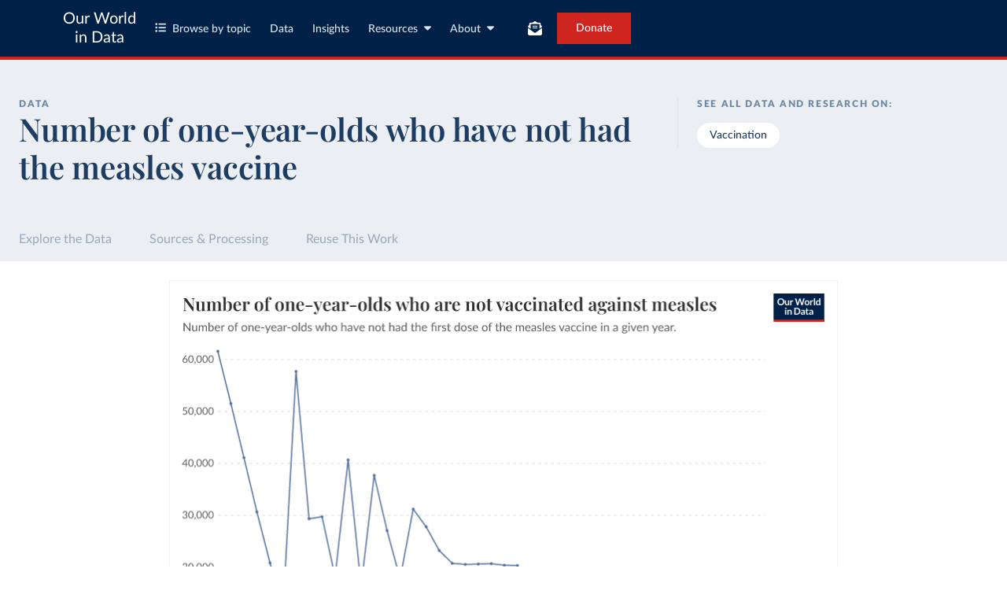

--- FILE ---
content_type: image/svg+xml
request_url: https://ourworldindata.org/yc-logo.svg
body_size: 1941
content:
<svg xmlns="http://www.w3.org/2000/svg" fill="none" viewBox="0 0 123 30"><path fill="#fff" fill-rule="evenodd" d="M29.2273.4846H.5729v29.0308h28.6544V.4846ZM8.9801 7.5484l4.9656 9.3866.0046 6.0981h1.9099v-6l4.9655-9.4847h-2.1012l-2.8655 5.9031-.0045.0068c-.1898.2885-.3789.5759-.4738.8644-.0545.2227-.1411.3814-.223.5316-.0603.1105-.118.2163-.1585.3395-.0479-.0479-.0719-.1205-.0958-.1931-.0239-.0725-.0478-.145-.0956-.1934-.0478-.0969-.0717-.1696-.0956-.2423-.0239-.0727-.0479-.1454-.0957-.2423v-.097l-.0957-.0969c-.0366-.0738-.0592-.1336-.0786-.1847-.0311-.0823-.0537-.142-.1127-.2018-.0957-.0969-.1913-.1939-.1913-.2908l-2.8655-5.903H8.9801Z" clip-rule="evenodd"/><path fill="#fff" d="M40.6982 10.6904c1.2072 0 2.255.3265 3.0613.9808l-.8052.9807c-.7255-.4892-1.4498-.8157-2.3347-.8157-1.3701 0-2.4167.735-2.9805 2.123-.3223.8158-.4829 1.8774-.4829 3.2654 0 1.0616.1595 1.9593.4032 2.6123.6446 1.5508 1.6924 2.2847 3.3028 2.2847.886 0 1.6924-.2447 2.4167-.8158l.8052 1.0615c-1.0478.6531-2.1639.9808-3.3825.9808-1.4498 0-2.6582-.5712-3.6251-1.7954-.9681-1.1538-1.3701-2.6931-1.3701-4.5692 0-1.8762.4829-3.3462 1.4498-4.5693.8861-1.0615 2.0956-1.7146 3.5454-1.7146l-.0034-.0092Zm4.592 8.0804c0-1.4689.3223-2.6123 1.0477-3.4269.7255-.8147 1.6116-1.3062 2.7391-1.3062 1.2892 0 2.3347.4892 3.0613 1.5508.5638.8157.8052 1.9592.8052 3.3461 0 1.6327-.4829 2.9389-1.3701 3.7546-.6671.5938-1.5289.9139-2.4167.8977-1.2072 0-2.0956-.4084-2.8199-1.3061-.7255-.8158-1.0478-2.04-1.0478-3.51h.0012Zm5.6397-2.3654c-.4031-.735-.968-1.1538-1.8529-1.1538s-1.4498.3265-1.853.9807c-.3223.4893-.4032 1.3062-.4032 2.3654 0 1.3881.1595 2.3654.5638 2.9389.4043.5734.968.8976 1.7721.8976.9681 0 1.6115-.4892 1.9338-1.388.1595-.4893.2415-1.1539.2415-1.9593.0797-1.223-.0797-2.123-.4032-2.693l.0011.0115Zm4.5898.1615c0-.8977-.0798-1.6327-.3223-2.1923l1.37-.3265c.2415.4085.3224.8977.3224 1.3061v.0808c.3223-.3265.6446-.6531 1.1388-.8977.5638-.3265 1.0478-.4892 1.5307-.4892.7255 0 1.3701.3265 1.7721.8977.0797.1615.2415.4084.3223.5711.9681-.9807 1.853-1.4688 2.8199-1.4688.6446 0 1.2072.2446 1.6115.6531.4032.4892.6447 1.0615.6447 1.7146v6.7731h-1.4715v-6.6923c0-.8977-.4032-1.3062-1.1389-1.3062-.4031 0-.886.1615-1.2892.4892-.1594.1616-.4829.4085-.8861.735l-.1594.1616v6.6115H60.254v-6.3761c0-.5712-.0797-.9808-.2414-1.1539-.2415-.2446-.4829-.3265-.8861-.3265-.6446 0-1.3701.4084-2.255 1.223v6.6924h-1.3507l-.0011-6.6797Zm13.6974-6.203 1.4498-.3266c.1594.6531.2414 1.3881.2414 2.2846v3.0197c.8052-.8158 1.6924-1.2231 2.5785-1.2231 1.0478 0 1.9338.4084 2.4976 1.2231.6446.8157.968 1.9592.968 3.3461 0 1.4689-.3223 2.6123-.968 3.51-.6458.8977-1.5307 1.3062-2.5785 1.3062a2.8178 2.8178 0 0 1-1.3701-.3266c-.4829-.2446-.8052-.4892-1.0477-.8157l-.2415.9807h-1.3701c.1595-.4084.2415-1.1538.2415-2.2846v-8.5731c-.0798-.9807-.1595-1.7146-.4032-2.123l.0023.0023Zm2.3347 5.5384c-.2414.1616-.4829.4085-.6446.6531v4.6754c.5637.735 1.2892 1.0615 2.1639 1.0615.7255 0 1.2892-.2446 1.6115-.8157.4032-.6531.6446-1.5508.6446-2.857 0-1.1538-.1594-1.9592-.5637-2.4484-.3223-.4893-.8861-.735-1.6924-.735-.4829-.0808-1.0478.0807-1.5307.4892l.0114-.0231Zm7.4939-4.3846c0-.3265.0797-.5711.3223-.8158.2426-.2446.4829-.3265.8052-.3265.3223 0 .5637.0808.8052.3265.2414.2458.3223.4893.3223.8158 0 .3265-.0797.5712-.3223.8158-.2426.2446-.4829.3265-.8052.3265-.3223 0-.5638-.0808-.8052-.3265-.2414-.2458-.3223-.4893-.3223-.8158Zm.3348 11.7439v-8.977l1.4498-.2446v9.2239l-1.4498-.0023Zm4.5806-6.6947c0-.653 0-1.0615-.0797-1.223 0-.2447-.1594-.4893-.3223-.8977l1.3701-.4085a2.916 2.916 0 0 1 .3223 1.3881c.8861-.8977 1.853-1.3881 2.8199-1.3881.4829 0 .886.0808 1.2892.3265.4032.2458.7255.5712.8861.9808.1594.3266.2414.6531.2414 1.0616v6.8561H89.118v-6.1211c0-.735-.0797-1.2231-.3223-1.4689a1.3315 1.3315 0 0 0-.4422-.3045 1.3179 1.3179 0 0 0-.5247-.104c-.3223 0-.8052.1616-1.2892.4085a4.694 4.694 0 0 0-1.2084.8977v6.6923h-1.3701v-6.6958Zm9.7489-.3265-.7254-.9808c1.2072-.8157 2.4167-1.223 3.7059-1.223 1.2892 0 2.0956.4892 2.4976 1.388.1594.3266.1594.8158.1594 1.5508v.4892l-.0797 2.9389v.4084c0 .4893 0 .8158.0797 1.0616.0798.3265.3223.5711.6446.735l-.7254.9807c-.6446-.2446-1.0478-.653-1.2073-1.3061-.8052.8158-1.6923 1.2231-2.5784 1.2231-.8861 0-1.6115-.2446-2.1639-.735-.4829-.4085-.7255-1.0616-.7255-1.8773a2.6952 2.6952 0 0 1 .2914-1.3473 2.6534 2.6534 0 0 1 .917-1.0193c.8052-.5711 2.0136-.8157 3.4645-.8157h.6446v-.6531c0-.735-.0797-1.2231-.3223-1.3881a1.5142 1.5142 0 0 0-.5492-.3825 1.4967 1.4967 0 0 0-.658-.1067c-.4829 0-1.0478.1615-1.6924.4084l-.9681.6531-.0091-.0023Zm4.2709 4.8162.0797-2.3654h-.7255c-1.2892 0-2.0955.2446-2.5784.735-.3223.3265-.4829.8157-.4829 1.4688 0 1.0616.4829 1.6327 1.5306 1.6327a2.5401 2.5401 0 0 0 1.2799-.4351 2.5858 2.5858 0 0 0 .884-1.0337l.0126-.0023Zm5.9611-6.7754h2.255l-.403 1.1538h-1.853v5.7958c0 .4892.079.8158.241 1.0615.16.1616.483.3266.886.3266.322 0 .645-.0808.886-.1616l.16.8977c-.483.2446-.968.3266-1.531.3266-1.37 0-2.014-.6531-2.014-2.04v-6.2031h-1.208v-1.1539h1.139v-.1615c0-.1615.08-.8158.159-1.8773V12l1.45-.3265c-.159.9807-.159 1.8773-.159 2.6123l-.008-.0046Zm3.706 4.4884c0-1.4688.322-2.6123 1.048-3.4269.644-.8158 1.611-1.3061 2.739-1.3061 1.289 0 2.334.4892 3.061 1.5507.564.8158.805 1.9593.805 3.3462 0 1.6327-.483 2.9388-1.37 3.7546-.667.5937-1.529.9139-2.417.8977-1.207 0-2.095-.4085-2.82-1.3062-.644-.8157-1.047-2.04-1.047-3.51h.001Zm5.72-2.3654c-.403-.735-.968-1.1538-1.853-1.1538s-1.449.3265-1.853.9808c-.322.4892-.403 1.3061-.403 2.3654 0 1.388.16 2.3653.564 2.9388.404.5735.968.8977 1.772.8977.968 0 1.612-.4892 1.934-1.3881.159-.4892.241-1.1538.241-1.9592 0-1.2231-.159-2.1231-.403-2.6931l.001.0115Zm4.59-.0023c0-.8157-.08-1.4688-.322-1.9592l1.37-.4085c.22.4281.331.9054.322 1.3881v.1616c.726-.9808 1.531-1.4689 2.498-1.4689.159 0 .322 0 .483.0808l-.564 1.5508c-.16-.0808-.322-.0808-.403-.0808-.323 0-.726.0808-1.048.3265-.322.2458-.645.4893-.805.8158a3.0766 3.0766 0 0 0-.161.9796v5.6308h-1.37v-7.0166Z"/></svg>